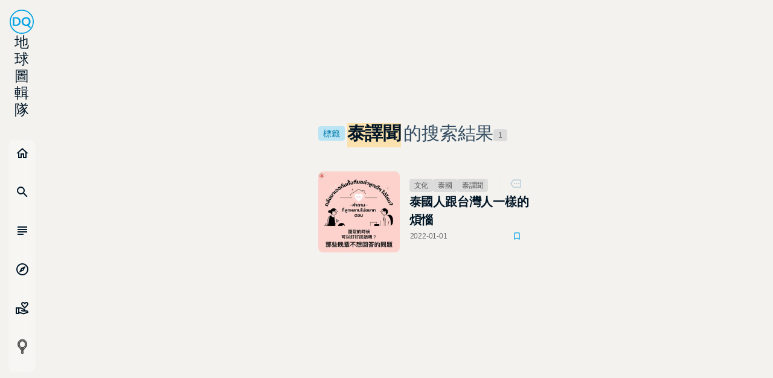

--- FILE ---
content_type: application/javascript; charset=UTF-8
request_url: https://dq.yam.com/_nuxt/85dbba3.modern.js
body_size: 921
content:
(window.webpackJsonp=window.webpackJsonp||[]).push([[10],{593:function(n,e,t){"use strict";t.r(e);t(102);var r={name:"MuiIsIe",props:{blockedVersion:{type:String,default:"10"}},data:()=>({isOldVersion:!1}),mounted(){var n=this.detectIE();!1!==n?+n<=+this.blockedVersion&&(this.isOldVersion=!0):window.CSS&&CSS.supports("color","var(--fake-var)")||(this.isOldVersion=!0)},methods:{detectIE(){var n=window.navigator.userAgent,e=n.indexOf("MSIE ");if(e>0)return parseInt(n.substring(e+5,n.indexOf(".",e)),10);if(n.indexOf("Trident/")>0){var t=n.indexOf("rv:");return parseInt(n.substring(t+3,n.indexOf(".",t)),10)}var r=n.indexOf("Edge/");return r>0&&parseInt(n.substring(r+5,n.indexOf(".",r)),10)}}},o=t(0),component=Object(o.a)(r,(function(){var n=this,e=n.$createElement,t=n._self._c||e;return n.isOldVersion?t("div",{staticClass:"old-browser-warning"},[n._m(0)]):n._e()}),[function(){var n=this,e=n.$createElement,t=n._self._c||e;return t("div",{staticClass:"old-browser-warning__inner"},[t("h2",[n._v("\n      FOR A FASTER, BETTER, AND SAFER WEB EXPERIENCE, KEEP YOUR BROWSER UP TO\n      DATE.\n    ")]),n._v(" "),t("p",[n._v("親愛的用戶你好：")]),n._v(" "),t("p",[n._v("如果您看到了本訊息，表示您使用了過於舊版的瀏覽器進入本站。")]),n._v(" "),t("p",[n._v("\n      為了使用本站的完整功能，讓您感受更佳的瀏覽體驗，\n      "),t("br"),n._v("\n      建議升級至瀏覽器的最新版本，以維持最佳瀏覽品質！\n    ")]),n._v(" "),t("div",{staticClass:"old-browser-warning__btnBox"},[t("a",{staticClass:"btn btn--o btn--md",attrs:{href:"https://browser-update.org/zh_TW/update-browser.html",target:"_blank"}},[n._v("\n        升級瀏覽器 ➔\n      ")])])])}],!1,null,null,null);e.default=component.exports}}]);